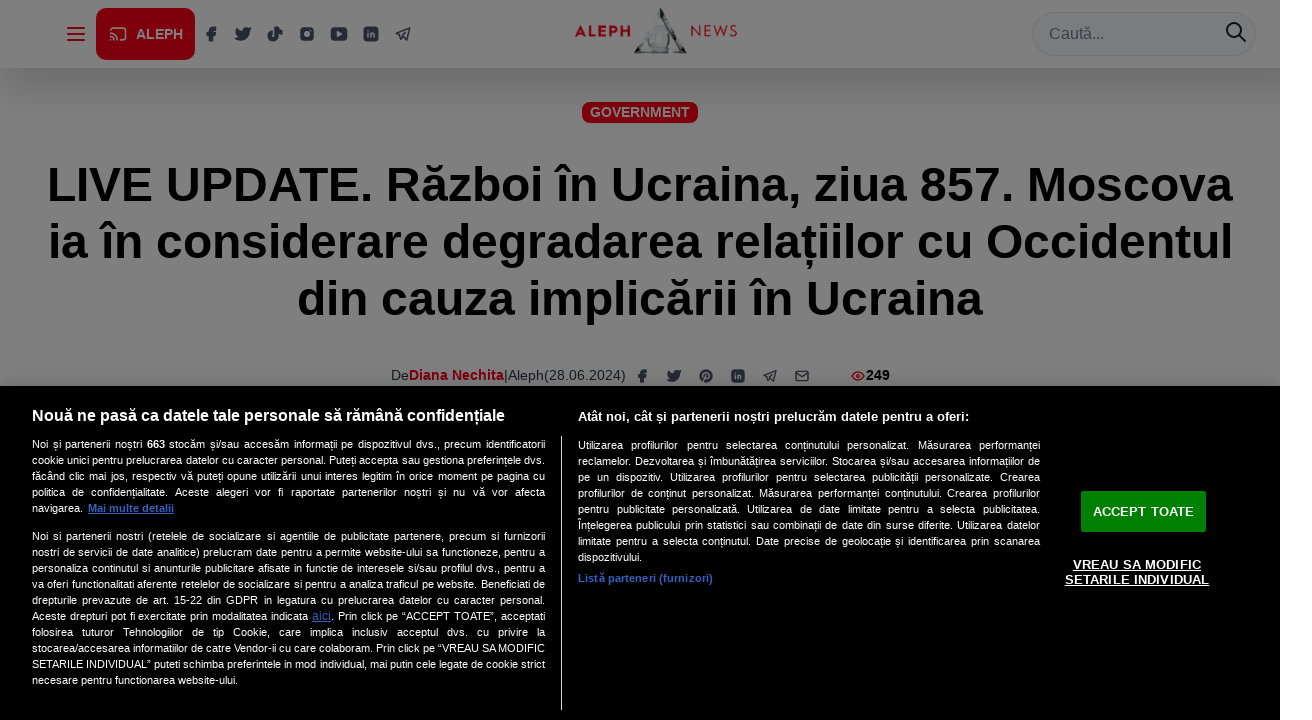

--- FILE ---
content_type: application/javascript
request_url: https://alephnews.ro/assets/Post-DL5_JlD0.js
body_size: 14643
content:
import{j as a,T as J,B as w,I as C,n as Pr,F as ue,L as Ze,h as vr,i as Ar,c as Mr,b as Ur}from"./chakra-ku9kEL9m.js";import{u as Ue}from"./query-CeJZOnnH.js";import{u as qr,l as Dr,c as Hr,v as Or,t as Me,g as Ge,d as ye,S as Er,k as Br,A as Qe,i as Ie,j as Ye}from"./index-DLPKXutN.js";import{b as Vr,g as Kr,r as b,L as Jr}from"./router-zynmwH41.js";import{S as Xr}from"./Sondaj-DAA6tcGz.js";import{R as me}from"./Reclama-BGXspM7o.js";import{x as Zr,I as jr,a as zr,y as Ir,e as Cr,f as Fr,z as Tr,t as Gr,n as Yr,o as Qr,p as ea,q as ta,r as ra,w as aa}from"./tabler-CB1h4NF-.js";import"./react-DoC2WAmd.js";async function na(U){const t=[];for(let v=1;v<=10;v++){const S=await fetch(`${U}/wp/v2/categories?per_page=100&page=${v}`);if(!S.ok)break;const F=await S.json();if(!Array.isArray(F)||F.length===0)break;for(const T of F)t.push({id:T.id,slug:T.slug,name:T.name});const X=parseInt(S.headers.get("x-wp-totalpages")||"1",10);if(v>=X)break}return t}function oa(U="https://alephnews.ro/wp-json"){return Ue({queryKey:["categories-map"],queryFn:async()=>{const W=await na(U),t=new Map,v=new Map;return W.forEach(S=>{t.set(S.id,S),v.set(S.slug,S)}),{byId:t,bySlug:v}},staleTime:60*60*1e3,gcTime:2*60*60*1e3})}function ia(U){const{title:W,description:t,url:v,ampUrl:S,siteName:F="Aleph News",imageUrl:X,imageWidth:T,imageHeight:ie,authorName:re,datePublished:i,dateModified:he}=U;return Vr.useEffect(()=>{const z="data-aleph-seo",$=g=>(g||"").replace(/<[^>]*>/g,"").replace(/\s+/g," ").trim(),A=g=>{if(!g)return null;try{const y=window.location.origin||new URL(window.location.href).origin;return new URL(g,y).toString()}catch{return null}},se=g=>{if(!g)return null;try{const y=new Date(g);return Number.isNaN(y.getTime())?g:y.toISOString()}catch{return g}},E=$(W)||W,_=A(v)||v,Ce=A(S||void 0),be=A(X||void 0),le=`${window.location&&(window.location.origin||new URL(window.location.href).origin)||""}/assets/logo-alephnews.png`,R=be||le,Z=se(i),P=se(he),j=(g,y)=>{const Y=Object.entries(y).filter(([L])=>L!=="content").map(([L,Se])=>`[${L}="${CSS.escape(Se)}"]`).join("");let Q=document.head.querySelector(`${g}${Y}[${z}]`);return Q?"content"in y&&Q.setAttribute("content",y.content):(Q=document.createElement(g),Object.entries(y).forEach(([L,Se])=>Q.setAttribute(L,Se)),Q.setAttribute(z,"1"),document.head.appendChild(Q)),Q},N=(g,y)=>j("meta",{name:g,content:y}),I=(g,y)=>j("meta",{property:g,content:y});document.title=E;let q=document.head.querySelector('link[rel="canonical"][data-aleph-seo]');q||(q=document.createElement("link"),q.rel="canonical",q.setAttribute(z,"1"),document.head.appendChild(q)),q.href=_||v;try{const g=(y,Y)=>{const Q=`meta[name="${y}"][${z}]`;let L=document.head.querySelector(Q);L||(L=document.createElement("meta"),L.setAttribute("name",y),L.setAttribute(z,"1"),document.head.appendChild(L)),L.setAttribute("content",Y)};g("cXenseParse:pageclass","article"),g("cXenseParse:url",_||v||window.location.href)}catch{}let G=document.head.querySelector('link[rel="amphtml"][data-aleph-seo]');Ce?(G||(G=document.createElement("link"),G.rel="amphtml",G.setAttribute(z,"1"),document.head.appendChild(G)),G.href=Ce):G&&G.remove(),N("description",$(t));try{Array.from(document.head.querySelectorAll('meta[name="description"]')).forEach(y=>{y.getAttribute(z)!=="1"&&y.setAttribute("content",$(t))})}catch{}if(I("og:type","article"),I("og:title",E),I("og:description",$(t)),_&&I("og:url",_),I("og:site_name",F),I("og:locale","ro_RO"),R){I("og:image",R);try{Array.from(document.head.querySelectorAll('meta[property="og:image"]')).forEach(y=>y.setAttribute("content",R))}catch{}if(/^https:\/\//i.test(R)){I("og:image:secure_url",R);try{Array.from(document.head.querySelectorAll('meta[property="og:image:secure_url"]')).forEach(y=>y.setAttribute("content",R))}catch{}}}if(T&&I("og:image:width",String(T)),ie&&I("og:image:height",String(ie)),Z&&I("article:published_time",Z),P&&I("article:modified_time",P),re&&I("article:author",$(re||"")),P&&I("og:updated_time",P),N("twitter:card","summary_large_image"),N("twitter:title",E),N("twitter:description",$(t)),R){N("twitter:image",R);try{Array.from(document.head.querySelectorAll('meta[name="twitter:image"]')).forEach(y=>y.setAttribute("content",R))}catch{}}Z&&(N("date",Z),N("publication_date",Z),j("meta",{itemprop:"datePublished",content:Z})),P&&(j("meta",{itemprop:"dateModified",content:P}),N("revised",P));const Fe="aleph-article-jsonld",qe=`script[type="application/ld+json"]#${Fe}`;let H=document.head.querySelector(qe);const ae=(re||"").split(/\s*(?:,|;|\sși\s)\s*/i).map(g=>g.trim()).filter(Boolean).map(g=>({"@type":"Person",name:g})),_e={"@context":"https://schema.org","@type":"NewsArticle",headline:E,description:$(t),mainEntityOfPage:_||v,datePublished:Z||void 0,dateModified:P||Z||void 0,author:ae.length>1?ae:ae[0]||void 0,publisher:{"@type":"Organization",name:F,logo:{"@type":"ImageObject",url:le}},image:R?[{"@type":"ImageObject",url:R,width:T||void 0,height:ie||void 0}]:void 0};return N("robots","index, follow, max-snippet:-1, max-image-preview:large, max-video-preview:-1"),N("googlebot","index, follow, max-snippet:-1, max-image-preview:large, max-video-preview:-1"),N("bingbot","index, follow"),H||(H=document.createElement("script"),H.type="application/ld+json",H.id=Fe,H.setAttribute(z,"1"),document.head.appendChild(H)),H.text=JSON.stringify(_e),()=>{}},[W,t,v,F,X,T,ie,re,i,he]),null}const sa=async U=>{performance.now();const W=`${Ye}?slug=${U}&_embed`,t=await Ie.get(W);if(Array.isArray(t.data)&&t.data.length){const v=t.data.find(S=>{var F;return S&&(((F=S==null?void 0:S.title)==null?void 0:F.rendered)||(S==null?void 0:S.type)==="post")});if(v)return v}try{const v=`${Qe}/wp/v2/search`,S=await Ie.get(v,{params:{search:U,subtype:"post",per_page:1}}),F=Array.isArray(S.data)?S.data[0]:null,X=F==null?void 0:F.url;if(X)try{const ie=new URL(X).pathname.split("/").filter(Boolean),re=ie[ie.length-1];if(re){const i=`${Ye}?slug=${re}&_embed`,he=performance.now(),z=await Ie.get(i);if(Array.isArray(z.data)&&z.data.length){const $=z.data.find(A=>{var se;return A&&(((se=A==null?void 0:A.title)==null?void 0:se.rendered)||(A==null?void 0:A.type)==="post")});if($)return $}return null}}catch{}}catch{}return null},la=async U=>{const W=`${Qe}/wp/v2/users/${U}`;try{return(await Ie.get(W)).data}catch{return null}},ba=({prefetchedPost:U})=>{var at,nt,ot,it,st,lt,ct,dt,ut,mt,ht,ft,pt,gt,bt,xt,yt,wt,_t,St,kt,vt,At,Et,jt,zt,It,Ct,Ft,Tt,Rt,Wt,Nt,Lt,$t,Pt,Mt,Ut,qt,Dt,Ht,Ot,Bt,Vt,Kt,Jt,Xt,Zt,Gt,Yt,Qt,er,tr,rr,ar,nr,or,ir,sr,lr,cr,dr,ur,mr,hr,fr,pr,gr,br,xr,yr,wr,_r,Sr,kr;const{slug:W}=Kr();window.__PAGE_T0__=performance.now();const{data:t,isLoading:v,isFetching:S,error:F}=Ue({queryKey:["post",W],queryFn:()=>sa(W),enabled:!!W&&!U,initialData:U||void 0}),X=b.useMemo(()=>{const e=t==null?void 0:t.author;if(typeof e=="number")return Number.isFinite(e)&&e>0?e:null;if(typeof e=="string"){const r=Number(e);return Number.isFinite(r)&&r>0?r:null}return null},[t]),{data:T}=Ue({queryKey:["author",X],queryFn:()=>la(X),enabled:!!X,staleTime:1e3*60*10}),[ie,re]=b.useState(!1);b.useEffect(()=>{re(!1);const e=setTimeout(()=>re(!0),1200);return()=>clearTimeout(e)},[W]);const{data:i}=qr(),{data:he}=oa();Dr();const z=b.useRef(null);b.useEffect(()=>{},[i]),b.useEffect(()=>{var o;if(!(t!=null&&t.id))return;const r=`${((o=Qe)==null?void 0:o.replace(/\/?wp-json$/i,""))||""}/wp-json/content-builder/v1/increment-views`;(u=>{typeof window.requestIdleCallback=="function"?window.requestIdleCallback(u,{timeout:2e3}):setTimeout(u,0)})(()=>{try{const u=JSON.stringify({post_id:Number(t.id)});if(navigator&&"sendBeacon"in navigator){const d=new Blob([u],{type:"application/json"});navigator.sendBeacon(r,d)}}catch{}})},[t==null?void 0:t.id]);const $=((it=(ot=(nt=(at=t==null?void 0:t.better_featured_image)==null?void 0:at.media_details)==null?void 0:nt.sizes)==null?void 0:ot["homepage-main-article"])==null?void 0:it.source_url)||((st=t==null?void 0:t.better_featured_image)==null?void 0:st.source_url),A=b.useMemo(()=>{var r;const e=(r=t==null?void 0:t.acf)==null?void 0:r.video;if(typeof e=="string"){const s=e.trim();return s.length?s:null}return null},[t]),se=(lt=t==null?void 0:t.acf)==null?void 0:lt.durata_video,E=b.useRef(null),_=b.useRef(null),Ce=b.useRef(Hr({videoId:`post-${(t==null?void 0:t.id)||"unknown"}`,durata:se?"determinata":"nedeterminata",tipPlay:"autoplay",origin:"v15-video"})),[be,fe]=b.useState(!1),[le,R]=b.useState(!0),[Z,P]=b.useState(null),[j,N]=b.useState(null),[I,we]=b.useState(0),[q,et]=b.useState(!1),G=b.useCallback(e=>{et(e)},[]),Fe=e=>{if(!e)return null;const r=String(e).split(":").map(s=>parseInt(s,10)).filter(s=>!Number.isNaN(s));return r.length?r.length===3?r[0]*3600+r[1]*60+r[2]:r.length===2?r[0]*60+r[1]:r[0]:null},qe=e=>{const r=Math.max(0,Math.floor(e)),s=Math.floor(r/3600),o=Math.floor(r%3600/60),u=r%60,d=x=>x<10?`0${x}`:String(x);return s>0?`${d(s)}:${d(o)}:${d(u)}`:`${d(o)}:${d(u)}`};b.useEffect(()=>{const e=Fe(se);e!=null&&(N(e),P(e))},[se]),b.useEffect(()=>{const e=E.current;if(!e||!A)return;if(performance.now(),_.current){try{_.current.dispose()}catch{}_.current=null}const r=Ce.current;if(r.reset(),r.setContext({videoId:A.slice(0,40)}),/\.m3u8(\?|$)/i.test(A)||A.toLowerCase().includes("m3u8")){const o=Or(e,{controls:!1,fluid:!0,responsive:!0,autoplay:!0,muted:!0,preload:"auto",sources:[{src:A,type:"application/x-mpegURL"}]});_.current=o,fe(!0),R(!0);let u=!1;o.on("loadedmetadata",()=>{const d=Number(o.duration());Number.isFinite(d)&&d>0&&(u=!0)}),o.on("playing",()=>{u&&(r.start(),r.play())}),o.on("pause",()=>{u&&r.pause()}),o.on("timeupdate",()=>{if(!u)return;const d=Number(o.duration()),x=Number(o.currentTime());Number.isFinite(d)&&d>0&&Me(r,x/d)}),o.on("ended",()=>{u&&Me(r,1)})}else{e.src=A,e.muted=!0,e.autoplay=!0,e.play().catch(()=>{}),fe(!0),R(!0);let o=!1;const u=()=>{Number.isFinite(e.duration)&&e.duration>0&&(o=!0)},d=()=>{o&&(r.start(),r.play())},x=()=>{o&&r.pause()},B=()=>{o&&Number.isFinite(e.duration)&&e.duration>0&&Me(r,e.currentTime/e.duration)},M=()=>{o&&Me(r,1)};e.addEventListener("loadedmetadata",u),e.addEventListener("playing",d),e.addEventListener("pause",x),e.addEventListener("timeupdate",B),e.addEventListener("ended",M)}return()=>{if(_.current){try{_.current.dispose()}catch{}_.current=null}r.reset()}},[A]),b.useEffect(()=>{const e=_.current,r=E.current;if(e){const u=()=>{const x=e.duration&&Number.isFinite(e.duration())?Math.floor(e.duration()):null;(!j||!Number.isFinite(j))&&x!=null&&(N(x),P(x))},d=()=>{const x=Number.isFinite(e.currentTime())?Math.floor(e.currentTime()):0;we(x),j!=null&&P(Math.max(0,j-x))};return e.on("loadedmetadata",u),e.on("timeupdate",d),()=>{try{e.off("loadedmetadata",u),e.off("timeupdate",d)}catch{}}}if(!r)return;const s=()=>{if((!j||!Number.isFinite(j))&&Number.isFinite(r.duration)){const u=Math.floor(r.duration);N(u),P(u)}},o=()=>{const u=Number.isFinite(r.currentTime)?Math.floor(r.currentTime):0;we(u),j!=null&&P(Math.max(0,j-u))};return r.addEventListener("loadedmetadata",s),r.addEventListener("timeupdate",o),()=>{r.removeEventListener("loadedmetadata",s),r.removeEventListener("timeupdate",o)}},[j,_.current,E.current]);const H=((ct=t==null?void 0:t.yoast_head_json)==null?void 0:ct.canonical)||(t==null?void 0:t.link)||window.location.href,ae=(ut=(dt=t==null?void 0:t._embedded)==null?void 0:dt.author)==null?void 0:ut[0],_e=(T==null?void 0:T.name)||(ae==null?void 0:ae.name)||((mt=t==null?void 0:t.acf)==null?void 0:mt.nume_autor)||((ht=t==null?void 0:t.yoast_head_json)==null?void 0:ht.author)||null,g=(T==null?void 0:T.link)||(ae==null?void 0:ae.link)||null,{primaryCategorySlug:y}=b.useMemo(()=>{var e;try{const r=(e=t==null?void 0:t._embedded)==null?void 0:e["wp:term"],s=Array.isArray(r==null?void 0:r[0])?r[0]:[],o=Array.isArray(s)&&s.length>0?s[0]:null,u=(o==null?void 0:o.slug)||(o==null?void 0:o.name)||(t==null?void 0:t.primary_category_slug)||(t==null?void 0:t.category_name)||"";return{primaryCategorySlug:Ge(u)}}catch{const r=String((t==null?void 0:t.category_name)||"");return{primaryCategorySlug:Ge(r)}}},[t]),Y=b.useMemo(()=>{try{const e=t==null?void 0:t.categories;if(Array.isArray(e)&&e.length>0&&he){const r=he.byId.get(e[0]);if(r)return r}}catch{}return null},[t,he]),Q=ye((((ft=t==null?void 0:t.title)==null?void 0:ft.rendered)||"").replace(/<[^>]*>/g,"")),L=$||((bt=(gt=(pt=t==null?void 0:t.yoast_head_json)==null?void 0:pt.og_image)==null?void 0:gt[0])==null?void 0:bt.url),Se=e=>{const r=(t==null?void 0:t.link)||H,s=encodeURIComponent(r),o=encodeURIComponent(Q),u=L?encodeURIComponent(L):"";switch(e){case"facebook":return`https://www.facebook.com/sharer/sharer.php?u=${s}`;case"twitter":return`https://twitter.com/intent/tweet?url=${s}&text=${o}`;case"pinterest":return`https://www.pinterest.com/pin/create/button/?url=${s}${u?`&media=${u}`:""}&description=${o}`;case"linkedin":return`https://www.linkedin.com/sharing/share-offsite/?url=${s}`;case"telegram":return`https://t.me/share/url?url=${s}&text=${o}`;case"email":return`mailto:?subject=${o}&body=${s}`;default:return r}},O=e=>{var x,B;const r=Se(e);if(e==="email"){window.location.href=r;return}const s=700,o=600,u=(x=window.top)!=null&&x.outerHeight?Math.max((window.top.outerHeight-o)/2,0):0,d=(B=window.top)!=null&&B.outerWidth?Math.max((window.top.outerWidth-s)/2,0):0;window.open(r,"_blank",`noopener,noreferrer,width=${s},height=${o},left=${d},top=${u}`)},Te=b.useMemo(()=>{var r;const e=(r=t==null?void 0:t.acf)==null?void 0:r.citeste_si;return Array.isArray(e)?e.map(s=>{if(typeof s=="number")return s;if(typeof s=="string"){const o=Number.parseInt(s,10);return Number.isFinite(o)?o:null}if(s&&typeof s=="object"){const o=s.ID??s.id??s.value??null,u=typeof o=="string"?Number.parseInt(o,10):o;return typeof u=="number"&&Number.isFinite(u)?u:null}return null}).filter(s=>typeof s=="number"&&Number.isFinite(s)):[]},[t]),{data:De}=Ue({queryKey:["recommended-posts",Te],queryFn:async()=>{const e=(Te||[]).join(",");if(!e)return[];const r=`${Ye}?include=${e}&_embed`;return performance.now(),(await Ie.get(r)).data},enabled:Array.isArray(Te)&&Te.length>0}),He=b.useMemo(()=>(Array.isArray(De)?De:[]).filter(r=>{var o;if(!r||!(r.id||r.ID)||!((o=r==null?void 0:r.title)!=null&&o.rendered)||!(r!=null&&r.link))return!1;const s=r!=null&&r.date?Date.parse(r.date):NaN;return!!Number.isFinite(s)}).slice(0,3),[De]),ce=((xt=t==null?void 0:t.content)==null?void 0:xt.rendered)||"",ee=b.useMemo(()=>{const e=ce.match(/<ul[\s\S]*?<\/ul>/i),r=!!e;let s="",o=ce;r&&(s=ce.slice(0,(e.index||0)+e[0].length),o=ce.slice((e.index||0)+e[0].length));const u=o.match(/<p[\s\S]*?<\/p>/gi)||[],d=u.length>4;let x=o,B="";if(d&&u.length>=3){let M=0,pe=0;const ne=/<p[\s\S]*?<\/p>/gi;let D;for(;(D=ne.exec(o))!==null&&pe<3;)M=D.index+D[0].length,pe++;pe===3&&M>0&&(x=o.slice(0,M),B=o.slice(M))}return{beforeBranding:s,afterBranding:x,afterInread:B,hasBumbi:r,shouldShowInread:d}},[ce,t==null?void 0:t.id]);b.useEffect(()=>{if(typeof window>"u")return;const e=z.current;if(!e)return;e.querySelectorAll('object[type="application/pdf"]').forEach(s=>{var x;const o=s,u=o.data;if(!u)return;const d=document.createElement("iframe");d.src=u,d.style.width="100%",d.style.minHeight="600px",d.style.border="1px solid #e2e8f0",d.style.borderRadius="8px",d.style.background="#f7fafc",d.setAttribute("title",o.getAttribute("aria-label")||"PDF Document"),(x=o.parentNode)==null||x.replaceChild(d,o)})},[ce]),b.useEffect(()=>{if(typeof window>"u")return;const e=z.current;if(!e)return;e.querySelectorAll('iframe[src*="facebook.com/plugins/video.php"], iframe[src*="facebook.com/plugins/post.php"], iframe[src*="facebook.com/plugins/page.php"]').forEach(s=>{const o=s;o.dataset.facebookResponsive!=="true"&&(o.removeAttribute("width"),o.removeAttribute("height"),o.style.display="block",o.style.margin="0 auto",o.dataset.facebookResponsive="true")})},[ce]),b.useEffect(()=>{if(typeof window>"u")return;const e=z.current;if(!e)return;const r=[],s=()=>{const n=window;if(!n.twttr){const c={_e:[],ready:function(m){this._e.push(m)}};n.twttr=c}return n.twttr};let o=()=>!1,u=null;const d=n=>{const c=n.trim();if(!c)return"";const m=[[/^https?:\/\/(?:www\.)?x\.com/i,"https://twitter.com"],[/^https?:\/\/(?:www\.)?twitter\.com/i,"https://twitter.com"],[/^x\.com/i,"https://twitter.com"],[/^twitter\.com/i,"https://twitter.com"]];let l=c;return m.forEach(([f,h])=>{l=l.replace(f,h)}),l},x=n=>`https://twitter.com/i/web/status/${n}`,B=n=>`https://platform.twitter.com/embed/Tweet.html?${new URLSearchParams({id:n,lang:"ro",theme:"light",dnt:"true"}).toString()}`,M=n=>{const c=document.createElement("div");return c.className="twitter-fallback-card",c.innerHTML=`
        <div class="twitter-fallback-card__header">
          <span class="twitter-fallback-card__logo">𝕏</span>
          <span class="twitter-fallback-card__label">Postare indisponibilă temporar</span>
        </div>
        <div class="twitter-fallback-card__body">
          <blockquote class="twitter-fallback-card__quote">
            <p>Postarea originală nu a putut fi încărcată. Accesează linkul de mai jos pentru a deschide tweetul în fereastră nouă.</p>
          </blockquote>
          <p class="twitter-fallback-card__link"><a href="${x(n)}" target="_blank" rel="noopener nofollow">Vezi postarea direct pe X</a></p>
        </div>
      `,c};(()=>{const n="twitter-fallback-inline-style";if(document.getElementById(n))return;const c=document.createElement("style");c.id=n,c.textContent=`
        .twitter-fallback-card {
          border: 1px solid #d4d8df;
          border-radius: 16px;
          padding: 16px 18px;
          max-width: 550px;
          margin: 16px auto;
          font-family: -apple-system, BlinkMacSystemFont, "Segoe UI", Roboto, Helvetica, Arial, sans-serif;
          background: #fff;
          box-shadow: 0 6px 24px rgba(15, 23, 42, 0.08);
        }
        .twitter-fallback-card__header {
          display: flex;
          align-items: center;
          gap: 8px;
          margin-bottom: 12px;
        }
        .twitter-fallback-card__logo {
          display: inline-flex;
          align-items: center;
          justify-content: center;
          width: 28px;
          height: 28px;
          border-radius: 50%;
          background: #0f1419;
          color: #fff;
          font-weight: 600;
          font-size: 14px;
        }
        .twitter-fallback-card__label {
          font-weight: 600;
          color: #1d2733;
        }
        .twitter-fallback-card__body {
          color: #3b4754;
          font-size: 15px;
          line-height: 1.55;
        }
        .twitter-fallback-card__quote {
          margin: 0 0 12px;
          padding: 12px 14px;
          border-left: 3px solid #1d9bf0;
          background: rgba(29, 155, 240, 0.08);
          border-radius: 12px;
          color: #1d2733;
          font-size: 14px;
          line-height: 1.5;
        }
        .twitter-fallback-card__quote p {
          margin: 0;
        }
        .twitter-fallback-card__link {
          margin: 0;
        }
        .twitter-fallback-card__body a {
          color: #1d9bf0;
          text-decoration: none;
          font-weight: 600;
        }
        .twitter-fallback-card__body a:hover {
          text-decoration: underline;
        }
      `,document.head.appendChild(c)})();const ne=[],D=n=>{if(!n)return;const c=d(n);if(!c)return;const m=c.match(/status(?:es)?\/(\d+)/i);if(m!=null&&m[1])return m[1];const l=c.match(/[?&](?:id|tweet_id|tweetId)=(\d+)/i);if(l!=null&&l[1])return l[1];try{const f=c.startsWith("http")?c:`https://twitter.com/${c}`,h=new URL(f),p=h.pathname.match(/status(?:es)?\/(\d+)/i);if(p!=null&&p[1])return p[1];const k=["id","tweet_id","tweetId"];for(const oe of k){const V=h.searchParams.get(oe);if(V&&/^\d+$/.test(V))return V}}catch{}},ge=n=>{var l;if(!n)return;const c=Object.values(n.dataset||{});for(const f of c){const h=D(f);if(h)return h}const m=["data-url","data-oembed-url","data-resolved-url","cite"];for(const f of m){const h=((l=n.getAttribute)==null?void 0:l.call(n,f))||void 0,p=D(h);if(p)return p}},ke=n=>{const c=[{selector:"[data-oembed-url]"},{selector:"[data-url]"},{selector:"[data-resolved-url]"},{selector:'iframe[src*="twitter.com"], iframe[src*="x.com"]',attr:"src"},{selector:'a[href*="twitter.com"], a[href*="x.com"]',attr:"href"},{selector:"blockquote.twitter-tweet"},{selector:".wp-block-embed__wrapper"},{selector:"blockquote"}];for(const l of c){const f=Array.from(n.querySelectorAll(l.selector));for(const h of f){const p=ge(h);if(p)return p;if(l.attr==="href"&&"href"in h){const k=D(h.href);if(k)return k}if(l.attr==="src"&&"src"in h){const k=D(h.src);if(k)return k}}}const m=D(n.textContent||void 0);if(m)return m},xe=n=>{const c=[];return Array.from(n.querySelectorAll('script[src*="twitter.com"], script[src*="platform.twitter.com"], script[src*="x.com"]')).forEach(l=>{const f=l.getAttribute("src")||"",h=D(f);if(h){c.push(h);return}const p=l.textContent;if(p){const k=p.match(/status(?:es)?\/(\d+)/i);k!=null&&k[1]&&c.push(k[1])}}),c},ve=n=>{n.dataset.twitterConverted="true"},Ae=n=>{const c=n.className||"",m=n.dataset.provider||n.dataset.providerNameSlug,l=n.dataset.url||n.dataset.oembedUrl;return!!(/(twitter|x)/i.test(m||"")||/(wp-block-embed-(twitter|x)|is-provider-(twitter|x))/i.test(c)||l&&/(twitter|x)\.com/i.test(l))},Re=n=>{if(n.classList.contains("twitter-tweet-placeholder"))return n;const c=document.createElement("div");return c.className="twitter-tweet-placeholder",c.dataset.twitterConverted="true",n.replaceChildren(c),c},We=n=>{if(n.dataset.twitterConverted==="true")return null;const c=n.querySelector(".wp-block-embed__wrapper"),m=c||n;let l=ge(n);!l&&c&&(l=ge(c)),l||(l=ke(n));const f=xe(n);if(!l&&f.length>0&&(l=f[0]),!l)return null;const h=Re(m),p=M(l);return h.replaceChildren(p),ve(n),{id:l,target:h,rendered:!1,fallbackCard:p}},Ne=n=>{if(n.dataset.twitterConverted==="true")return null;const c=n.className||"",m=n.getAttribute("cite")||"",l=Array.from(n.querySelectorAll('a[href*="twitter.com"], a[href*="x.com"]'));if(!(/twitter-tweet/i.test(c)||/(twitter|x)\.com/.test(m)||l.length>0||Ae(n)))return null;let h=ge(n);h||(h=ke(n));const p=xe(n);if(!h&&p.length>0&&(h=p[0]),!h)return null;const k=n.parentElement;if(!k)return null;const oe=document.createElement("div");oe.className="twitter-tweet-placeholder",oe.dataset.twitterConverted="true";const V=M(h);oe.replaceChildren(V),k.insertBefore(oe,n.nextSibling);const K=n,Xe=K.style.display||"";K.style.setProperty("display","none","important"),ve(n);const $r=()=>{try{oe.remove()}catch{}try{K.style.display=Xe,delete K.dataset.twitterConverted}catch{}};return ne.push($r),{id:h,target:oe,rendered:!1,fallback:{node:K,originalDisplay:Xe},fallbackCard:V}},Le=n=>{const c=[];return xe(n).forEach(l=>{const f=document.createElement("div");f.className="twitter-tweet-placeholder",f.dataset.twitterConverted="true";const h=M(l);f.replaceChildren(h),n.appendChild(f),c.push({id:l,target:f,rendered:!1,fallbackCard:h})}),c};if((()=>{let n=0;const c=[];Array.from(e.querySelectorAll('figure.wp-block-embed, figure.wp-block-embed-twitter, figure[class*="wp-block-embed"], figure[class*="is-provider-twitter"], figure[class*="is-provider-x"], figure[data-oembed-url], figure[data-url]')).forEach(h=>{var k;if(!Ae(h)&&!h.querySelector('a[href*="twitter.com"], a[href*="x.com"]')&&!h.querySelector('iframe[src*="twitter.com"], iframe[src*="x.com"]')&&(!((k=h.dataset)!=null&&k.url)||!/(twitter|x)\.com/i.test(h.dataset.url)))return;const p=We(h);p&&(r.push(p),c.push(p),n+=1)}),Array.from(e.querySelectorAll("blockquote")).forEach(h=>{const p=Ne(h);p&&(r.push(p),c.push(p),n+=1)});const f=Le(e);return f.length>0&&(f.forEach(h=>r.push(h)),n+=f.length),{converted:n,jobs:c}})(),!e.querySelectorAll('.twitter-tweet-placeholder, blockquote.twitter-tweet, blockquote[data-provider="twitter"], blockquote[data-provider="x"], iframe[src*="twitter.com"], iframe[src*="x.com"]').length&&r.length===0)return;const $e=(n,c)=>{var m;try{if(!((m=n==null?void 0:n.target)!=null&&m.isConnected))return!1;const l=document.createElement("iframe");l.src=B(n.id),l.setAttribute("allowfullscreen","true"),l.setAttribute("allow","accelerometer; autoplay; clipboard-write; encrypted-media; gyroscope; picture-in-picture"),l.setAttribute("title","Tweet"),l.setAttribute("sandbox","allow-scripts allow-same-origin allow-popups allow-popups-to-escape-sandbox"),l.loading="lazy",l.style.border="0",l.style.width="100%",l.style.maxWidth="550px",l.style.margin="0 auto",l.style.display="block",l.style.minHeight="250px",l.style.background="transparent",n.target.replaceChildren(l);const f=(V,K)=>{},h=()=>{c!=null&&c.skipCard||(n.target.replaceChildren(M(n.id)),n.target.dataset.twitterRendered="fallback-card")},p=()=>{var V;try{const K=l.contentDocument||((V=l.contentWindow)==null?void 0:V.document);(!K||!K.body||K.body.childNodes.length===0)&&(f("empty-doc"),h())}catch(K){f("inspect-doc",K)}if(n.rendered=!0,n.target.dataset.twitterRendered="iframe",n.fallback)try{n.fallback.node.style.setProperty("display","none","important")}catch{}},k=V=>{f("iframe-error",V),h()};l.addEventListener("load",p),l.addEventListener("error",k);const oe=window.setTimeout(()=>{n.rendered||(f("iframe-timeout"),l.removeEventListener("load",p),l.removeEventListener("error",k),h(),n.rendered=!0)},4e3);return ne.push(()=>window.clearTimeout(oe)),n.rendered=!0,n.target.dataset.twitterRendered="iframe",!0}catch{}return!1},Pe=n=>{const c=r.filter(m=>!m.rendered);return c.forEach(m=>{m.rendered=!0,n.widgets.createTweet(m.id,m.target,{align:"center",conversation:"none",dnt:!0}).then(()=>{if(m.target.dataset.twitterRendered="widgets",m.fallback)try{m.fallback.node.remove()}catch{}}).catch(l=>{if(m.rendered=!1,!$e(m)&&(m.fallbackCard&&(m.target.replaceChildren(m.fallbackCard),m.target.dataset.twitterRendered="fallback-card",m.rendered=!0),m.fallback))try{m.fallback.node.style.display=m.fallback.originalDisplay}catch{}})}),c.length>0},Ee=()=>{if(o())return;const n=window.twttr;if(n!=null&&n.ready)try{n.ready(()=>{o()})}catch{}let c=0;const m=window.setInterval(()=>{c+=1,(o()||c>=200)&&window.clearInterval(m)},50);ne.push(()=>window.clearInterval(m))};o=()=>{try{const n=s();if(!(n!=null&&n.widgets))return!1;const c=Pe(n);return typeof n.widgets.load=="function"&&n.widgets.load(e),c||!!n.widgets}catch{}return!1};const Ke=()=>{o()},Je=n=>{},je=document.getElementById("twitter-wjs");if(je)return je.addEventListener("load",Ke),je.addEventListener("error",Je),Ee(),()=>{je.removeEventListener("load",Ke),je.removeEventListener("error",Je),ne.forEach(n=>n())};const te=document.createElement("script");te.id="twitter-wjs",te.src="https://platform.twitter.com/widgets.js",te.async=!0,te.charset="utf-8",te.crossOrigin="anonymous",te.onload=Ke,te.onerror=Je;const ze=document.getElementsByTagName("script")[0];return ze!=null&&ze.parentNode?ze.parentNode.insertBefore(te,ze):(document.head||document.body).appendChild(te),Ee(),()=>{te.onload=null,te.onerror=null,ne.forEach(n=>n())}},[ce]);const tt=(yt=t==null?void 0:t._embedded)==null?void 0:yt["wp:term"],Oe=Array.isArray(tt)?tt.flat().filter(e=>e&&typeof e=="object"&&(e.taxonomy&&String(e.taxonomy).toLowerCase()==="post_tag"||e.taxonomy&&String(e.taxonomy).toLowerCase().includes("tag"))):[],Rr=(()=>{var e,r;try{const s=(r=(e=t==null?void 0:t.yoast_head_json)==null?void 0:e.schema)==null?void 0:r["@graph"];if(Array.isArray(s)){const o=s.find(d=>d&&(d["@type"]==="Article"||Array.isArray(d["@type"])&&d["@type"].includes("Article"))),u=o==null?void 0:o.keywords;if(Array.isArray(u))return u.filter(d=>typeof d=="string"&&d.trim().length>0)}}catch{}return[]})(),Wr=e=>{const r="ăâîșşțţàáäâãåąčćçďèéëêęìíïîłńñňòóöôõøśşšțţùúüûýÿžźżÁÂĂÎȘŞȚŢÀÁÄÂÃÅĄČĆÇĎÈÉËÊĘÌÍÏÎŁŃÑŇÒÓÖÔÕØŚŞŠȚŢÙÚÜÛÝŸŽŹŻ",s="aaisttaaaaaaacccdeeeeeiiiilnnnoooooossttuuuu- y y zzzAAAAII SSTTAAAAAAAACCCDEEEEEIIIILNNNOOOOOOSSTTUUUUYY ZZZ".replace(/\s+/g,""),o={};for(let d=0;d<r.length;d++)o[r[d]]=s[d];return e.split("").map(d=>o[d]||d).join("").normalize("NFKD").replace(/[\u0300-\u036f]/g,"").toLowerCase().replace(/[^a-z0-9]+/g,"-").replace(/^-+|-+$/g,"")},rt=b.useMemo(()=>{try{return new URL(H).origin}catch{return""}},[H]),de=Oe&&Oe.length>0?Oe.map(e=>({label:(e==null?void 0:e.name)||"",href:(e==null?void 0:e.link)||void 0})).filter(e=>e.label):Rr.map(e=>({label:e,href:rt?`${rt}/tag/${Wr(e)}/`:void 0})),Nr=()=>{try{return document.cookie.split(";").map(r=>r.trim()).some(r=>r.startsWith("wordpress_logged_in_")||r.startsWith("wp-settings-"))}catch{return!1}},Lr=()=>{try{return`${new URL(H||window.location.href).origin}/wp-admin/post.php?post=${t==null?void 0:t.id}&action=edit`}catch{return}};return v||S?a.jsx(Er,{}):F?a.jsx(J,{children:"Eroare la încărcarea postului"}):!t||!t.title||!t.title.rendered?ie?a.jsx(J,{children:"Postul nu a fost găsit"}):a.jsx(Er,{}):a.jsxs(w,{minH:"100vh",bg:"white",children:[a.jsx(ia,{title:ye(t.title.rendered),description:((wt=t==null?void 0:t.yoast_head_json)==null?void 0:wt.description)||"",url:`${((_t=t==null?void 0:t.yoast_head_json)==null?void 0:_t.canonical)||window.location.href}`,ampUrl:`${(((St=t==null?void 0:t.yoast_head_json)==null?void 0:St.canonical)||window.location.href).replace(/\/?$/,"/")}amp/`,siteName:((kt=t==null?void 0:t.yoast_head_json)==null?void 0:kt.og_site_name)||"Aleph News",imageUrl:((vt=t==null?void 0:t.better_featured_image)==null?void 0:vt.source_url)||((jt=(Et=(At=t==null?void 0:t.yoast_head_json)==null?void 0:At.og_image)==null?void 0:Et[0])==null?void 0:jt.url)||null,imageWidth:((Ct=(It=(zt=t==null?void 0:t.yoast_head_json)==null?void 0:zt.og_image)==null?void 0:It[0])==null?void 0:Ct.width)||null,imageHeight:((Rt=(Tt=(Ft=t==null?void 0:t.yoast_head_json)==null?void 0:Ft.og_image)==null?void 0:Tt[0])==null?void 0:Rt.height)||null,authorName:_e,datePublished:((Wt=t==null?void 0:t.yoast_head_json)==null?void 0:Wt.article_published_time)||(t==null?void 0:t.date)||null,dateModified:((Nt=t==null?void 0:t.yoast_head_json)==null?void 0:Nt.article_modified_time)||(t==null?void 0:t.modified)||null}),Nr()&&(t==null?void 0:t.id)&&a.jsx(C,{id:"edit-article-button","aria-label":"Editează articolul",icon:a.jsx(Zr,{size:18}),as:"a",href:Lr(),target:"_blank",rel:"noopener noreferrer",position:"fixed",top:{base:"72px",md:"80px"},right:{base:3,md:4},zIndex:1e3,size:"sm",bg:"white",color:"gray.800",border:"1px solid",borderColor:"gray.200",_hover:{bg:"white",borderColor:"gray.300",boxShadow:"sm"},title:"Editează articolul"}),a.jsxs(Pr,{maxW:"1200px",px:{base:4,md:6},py:8,children:[a.jsx(ue,{justify:"center",mb:4,children:a.jsx(Ze,{as:Jr,to:`/category/${(Y==null?void 0:Y.slug)||y||"news"}`,_hover:{textDecoration:"none"},children:a.jsx(vr,{bg:"#FE001A",color:"white",px:2,borderRadius:"8",fontSize:"sm",fontWeight:"bold",textTransform:"uppercase",children:((Y==null?void 0:Y.name)||t.category_name||"GOVERNMENT").replace(/&amp;|&AMP;/g,"&")})})}),a.jsx(Ar,{as:"h1",size:"xl",textAlign:"center",mb:6,fontSize:{base:"2xl",md:"3xl",lg:"5xl"},fontWeight:"900",color:"black",children:ye(t.title.rendered)}),a.jsxs(ue,{justify:"center",align:"center",gap:4,mb:6,flexWrap:"wrap",children:[a.jsxs(ue,{align:"center",gap:2,children:[a.jsx(J,{fontSize:"sm",color:"gray.700",fontWeight:"medium",children:"De"}),_e&&a.jsx(J,{as:"a",href:g||void 0,fontSize:"sm",color:"#FE001A",fontWeight:"bold",_hover:{textDecoration:"underline"},cursor:"pointer",children:_e}),a.jsx(J,{fontSize:"sm",color:"gray.700",fontWeight:"medium",children:"|"}),a.jsx(J,{fontSize:"sm",color:"gray.700",fontWeight:"medium",children:"Aleph"})]}),a.jsx(J,{fontSize:"sm",color:"gray.700",children:(()=>{var r;const e=((r=t==null?void 0:t.yoast_head_json)==null?void 0:r.article_published_time)||(t==null?void 0:t.date);try{const s=e?new Date(e):null,o=s?s.toLocaleDateString("ro-RO",{day:"2-digit",month:"2-digit",year:"numeric"}):"";return o?`(${o})`:""}catch{return""}})()}),a.jsxs(ue,{gap:2,children:[a.jsx(C,{"aria-label":"Share on Facebook",icon:a.jsx(jr,{size:16}),variant:"ghost",color:"gray.600",_hover:{color:"#FE001A",bg:"transparent"},size:"sm",minW:"32px",h:"32px",border:"none",_focus:{boxShadow:"none"},onClick:()=>O("facebook")}),a.jsx(C,{"aria-label":"Share on X",icon:a.jsx(zr,{size:16}),variant:"ghost",color:"gray.600",_hover:{color:"#FE001A",bg:"transparent"},size:"sm",minW:"32px",h:"32px",border:"none",_focus:{boxShadow:"none"},onClick:()=>O("twitter")}),a.jsx(C,{"aria-label":"Share on Pinterest",icon:a.jsx(Ir,{size:16}),variant:"ghost",color:"gray.600",_hover:{color:"#FE001A",bg:"transparent"},size:"sm",minW:"32px",h:"32px",border:"none",_focus:{boxShadow:"none"},onClick:()=>O("pinterest")}),a.jsx(C,{"aria-label":"Share on LinkedIn",icon:a.jsx(Cr,{size:16}),variant:"ghost",color:"gray.600",_hover:{color:"#FE001A",bg:"transparent"},size:"sm",minW:"32px",h:"32px",border:"none",_focus:{boxShadow:"none"},onClick:()=>O("linkedin")}),a.jsx(C,{"aria-label":"Share on Telegram",icon:a.jsx(Fr,{size:16}),variant:"ghost",color:"gray.600",_hover:{color:"#FE001A",bg:"transparent"},size:"sm",minW:"32px",h:"32px",border:"none",_focus:{boxShadow:"none"},onClick:()=>O("telegram")}),a.jsx(C,{"aria-label":"Share via Email",icon:a.jsx(Tr,{size:16}),variant:"ghost",color:"gray.600",_hover:{color:"#FE001A",bg:"transparent"},size:"sm",minW:"32px",h:"32px",border:"none",_focus:{boxShadow:"none"},onClick:()=>O("email")})]}),a.jsx(w,{w:8}),a.jsxs(ue,{align:"center",gap:1,children:[a.jsx(Gr,{size:16,color:"#FE001A"}),a.jsx(J,{fontSize:"sm",color:"black",fontWeight:"bold",children:t.post_views??"-"})]})]}),a.jsxs(ue,{gap:8,direction:{base:"column",lg:"row"},mb:8,children:[a.jsx(w,{flex:"1",children:A?a.jsxs(a.Fragment,{children:[a.jsxs(w,{position:"relative",w:"100%",sx:{aspectRatio:"16/9",overflow:"hidden",borderRadius:"lg"},children:[a.jsx("video",{ref:E,className:"video-js vjs-default-skin",muted:le,autoPlay:!0,playsInline:!0,"data-setup":"{}",style:{width:"100%",height:"100%",objectFit:"cover"}}),a.jsxs(ue,{position:"absolute",bottom:2,left:2,right:2,gap:2,zIndex:2,align:"center",children:[a.jsx(C,{"aria-label":be?"Pause":"Play",size:"sm",onClick:()=>{if(_.current){be?(_.current.pause(),fe(!1)):(_.current.play(),fe(!0));return}const e=E.current;e&&(be?(e.pause(),fe(!1)):(e.play().catch(()=>{}),fe(!0)))},icon:be?a.jsx(Yr,{size:18}):a.jsx(Qr,{size:18}),bg:"white",color:"gray.800",border:"1px solid",borderColor:"gray.200",_hover:{bg:"white",borderColor:"gray.300",boxShadow:"sm"}}),a.jsx(C,{"aria-label":le?"Unmute":"Mute",size:"sm",onClick:()=>{if(_.current){const r=!le;try{_.current.muted(r)}catch{}R(r);return}const e=E.current;e&&(e.muted=!le,R(!le))},icon:le?a.jsx(ea,{size:18}):a.jsx(ta,{size:18}),bg:"white",color:"gray.800",border:"1px solid",borderColor:"gray.200",_hover:{bg:"white",borderColor:"gray.300",boxShadow:"sm"}}),a.jsx(w,{flex:1,mx:2,display:{base:"none",sm:"block"},children:a.jsx("input",{type:"range",min:0,max:Math.max(0,j||0),value:Math.min(Math.max(0,I),Math.max(0,j||0)),onChange:e=>{const r=Number(e.target.value);if(we(r),_.current)try{_.current.currentTime(r)}catch{}else if(E.current)try{E.current.currentTime=r}catch{}},style:{width:"100%"}})}),a.jsx(C,{"aria-label":"AirPlay",size:"sm",onClick:()=>{const e=E.current;if(e&&typeof e.webkitShowPlaybackTargetPicker=="function")try{e.webkitShowPlaybackTargetPicker()}catch{}},icon:a.jsx(ra,{size:18}),bg:"white",color:"gray.800",border:"1px solid",borderColor:"gray.200",_hover:{bg:"white",borderColor:"gray.300",boxShadow:"sm"}}),a.jsx(C,{"aria-label":"Fullscreen",size:"sm",onClick:()=>{var r,s;const e=(r=E.current)==null?void 0:r.parentElement;if(e)try{if(document.fullscreenElement)(s=document.exitFullscreen)==null||s.call(document);else if(e.requestFullscreen)e.requestFullscreen();else if(E.current){const o=E.current;!(()=>{if(typeof o.webkitEnterFullscreen=="function")try{return o.webkitEnterFullscreen(),!0}catch{}if(typeof o.webkitRequestFullscreen=="function")try{return o.webkitRequestFullscreen(),!0}catch{}return!1})()&&typeof o.requestPictureInPicture=="function"&&o.requestPictureInPicture().catch(()=>{})}}catch{}},icon:a.jsx(aa,{size:18}),bg:"white",color:"gray.800",border:"1px solid",borderColor:"gray.200",_hover:{bg:"white",borderColor:"gray.300",boxShadow:"sm"}})]}),Z!=null&&a.jsx(vr,{position:"absolute",bottom:2,right:2,bg:"blackAlpha.700",color:"white",borderRadius:"6px",px:2,py:.5,fontSize:"sm",children:qe(Z)})]}),a.jsx(w,{mt:3,display:{base:"block",sm:"none"},px:2,position:"relative",zIndex:3,children:a.jsx("input",{type:"range",min:0,max:Math.max(0,j||0),value:Math.min(Math.max(0,I),Math.max(0,j||0)),onChange:e=>{const r=Number(e.target.value);if(we(r),_.current)try{_.current.currentTime(r)}catch{}else if(E.current)try{E.current.currentTime=r}catch{}},style:{width:"100%"}})})]}):$&&a.jsx(w,{position:"relative",w:"100%",sx:{aspectRatio:"16/9",overflow:"hidden",borderRadius:"lg"},children:a.jsx(Mr,{src:$,alt:ye(t.title.rendered),w:"100%",h:"100%",objectFit:"cover",loading:"lazy"})})}),a.jsx(w,{w:{base:"100%",lg:"300px"},flexShrink:0,display:{base:"none",lg:"block"},children:a.jsx(me,{tipReclama:"rectangle_code",codReclama:(($t=(Lt=i==null?void 0:i.settings)==null?void 0:Lt.reclame)==null?void 0:$t.rectangle2_code)||"",minVisibleHeight:0})})]}),a.jsxs(w,{mb:8,ref:z,className:"post-article-content",children:[a.jsx(w,{mb:8,maxW:"800px",mx:"auto",children:a.jsx(Xr,{quizStatus:((Mt=(Pt=i==null?void 0:i.settings)==null?void 0:Pt.sondaj)==null?void 0:Mt.quiz_status)||"",quizCode:((qt=(Ut=i==null?void 0:i.settings)==null?void 0:Ut.sondaj)==null?void 0:qt.quiz_code)||""})}),ee.hasBumbi?a.jsxs(a.Fragment,{children:[a.jsx(w,{maxW:"800px",mx:"auto",color:"gray.900",dangerouslySetInnerHTML:{__html:ee.beforeBranding},sx:{"& img":{maxWidth:"100%",height:"auto",borderRadius:"lg",my:4},"& p":{mb:"1.1em",lineHeight:1.75,fontSize:{base:"17px",md:"18px"},color:"inherit"},"& ul, & ol":{mb:4,pl:5},"& ul":{listStyleType:"disc"},"& ul li::marker":{color:"#FE001A",fontSize:"1.3em",fontWeight:900},"& ul li p":{margin:0},"& ul li":{fontWeight:"bold"},"& h1, & h2, & h3, & h4, & h5, & h6":{mt:6,mb:3,fontWeight:"bold",lineHeight:1.3,color:"gray.900"},"& h1":{fontSize:{base:"26px",md:"32px"}},"& h2":{fontSize:{base:"22px",md:"26px"}},"& h3":{fontSize:{base:"20px",md:"22px"}},"& h4":{fontSize:{base:"18px",md:"20px"}},"& h5":{fontSize:{base:"17px",md:"18px"}},"& h6":{fontSize:{base:"16px",md:"17px"}},"& a":{color:"#FE001A",textDecoration:"underline",textUnderlineOffset:"0.15em",textDecorationThickness:"0.08em"},"& blockquote:not(.twitter-tweet)":{my:6,px:5,py:4,borderLeft:"4px solid #FE001A",background:"rgba(0,0,0,0.03)",color:"gray.800"},"& figure figcaption":{mt:2,textAlign:"center",color:"gray.600",fontSize:"0.95rem"},"& table":{width:"100%",borderCollapse:"collapse",my:6},"& th, & td":{border:"1px solid #e2e8f0",p:2,textAlign:"left",verticalAlign:"top"},"& th":{background:"gray.50",fontWeight:"semibold"},"& hr":{my:8,borderColor:"#e2e8f0"},"& strong, & b":{fontWeight:"bold"},"& em, & i":{fontStyle:"italic"},'& object[type="application/pdf"]':{width:"100%",minHeight:"600px",border:"1px solid #e2e8f0",borderRadius:"lg",background:"#f7fafc",display:"block"},"& .wp-block-file":{my:6},"& .wp-block-file__button, & .wp-block-file a":{display:"inline-flex",alignItems:"center",gap:2,px:4,py:2,bg:"#FE001A",color:"white",textDecoration:"none",borderRadius:"md",fontWeight:"semibold",_hover:{bg:"#d00016"}}}}),a.jsx(w,{maxW:"800px",mx:"auto",my:6,children:((Ht=(Dt=i==null?void 0:i.settings)==null?void 0:Dt.reclame)==null?void 0:Ht.branding_code)&&a.jsx(me,{tipReclama:"branding_code",codReclama:((Bt=(Ot=i==null?void 0:i.settings)==null?void 0:Ot.reclame)==null?void 0:Bt.branding_code)||"",fallbackRectangleCode:((Kt=(Vt=i==null?void 0:i.settings)==null?void 0:Vt.reclame)==null?void 0:Kt.rectangle_code)||""})}),a.jsx(w,{maxW:"800px",mx:"auto",color:"gray.900",dangerouslySetInnerHTML:{__html:ee.afterBranding},sx:{"& img":{maxWidth:"100%",height:"auto",borderRadius:"lg",my:4},"& p":{mb:"1.1em",lineHeight:1.75,fontSize:{base:"17px",md:"18px"},color:"inherit"},"& ul, & ol":{mb:4,pl:5},"& ul":{listStyleType:"disc"},"& ul li::marker":{color:"#FE001A",fontSize:"1.3em",fontWeight:900},"& ul li p":{margin:0},"& ul li":{fontWeight:"bold"},"& li":{mb:1,lineHeight:1.6,fontSize:{base:"17px",md:"18px"}},"& h1, & h2, & h3, & h4, & h5, & h6":{mt:6,mb:3,fontWeight:"bold",lineHeight:1.3,color:"gray.900"},"& h1":{fontSize:{base:"26px",md:"32px"}},"& h2":{fontSize:{base:"22px",md:"26px"}},"& h3":{fontSize:{base:"20px",md:"22px"}},"& h4":{fontSize:{base:"18px",md:"20px"}},"& h5":{fontSize:{base:"17px",md:"18px"}},"& h6":{fontSize:{base:"16px",md:"17px"}},"& a":{color:"#FE001A",textDecoration:"underline",textUnderlineOffset:"0.15em",textDecorationThickness:"0.08em"},"& blockquote:not(.twitter-tweet)":{my:6,px:5,py:4,borderLeft:"4px solid #FE001A",background:"rgba(0,0,0,0.03)",color:"gray.800"},"& figure figcaption":{mt:2,textAlign:"center",color:"gray.600",fontSize:"0.95rem"},"& table":{width:"100%",borderCollapse:"collapse",my:6},"& th, & td":{border:"1px solid #e2e8f0",p:2,textAlign:"left",verticalAlign:"top"},"& th":{background:"gray.50",fontWeight:"semibold"},"& hr":{my:8,borderColor:"#e2e8f0"},"& strong, & b":{fontWeight:"bold"},"& em, & i":{fontStyle:"italic"},'& object[type="application/pdf"]':{width:"100%",minHeight:"600px",border:"1px solid #e2e8f0",borderRadius:"lg",background:"#f7fafc",display:"block"},"& .wp-block-file":{my:6},"& .wp-block-file__button, & .wp-block-file a":{display:"inline-flex",alignItems:"center",gap:2,px:4,py:2,bg:"#FE001A",color:"white",textDecoration:"none",borderRadius:"md",fontWeight:"semibold",_hover:{bg:"#d00016"}}}}),ee.shouldShowInread&&(((Xt=(Jt=i==null?void 0:i.settings)==null?void 0:Jt.reclame)==null?void 0:Xt.inread_code)||((Zt=i==null?void 0:i.settings)==null?void 0:Zt.inread_code))&&a.jsx(w,{maxW:"800px",mx:"auto",my:q?0:6,className:"reclama-inread","data-slot-empty":q?"true":"false","data-has-inread":q?"false":"true",children:a.jsx(me,{tipReclama:"inread_code",codReclama:((Yt=(Gt=i==null?void 0:i.settings)==null?void 0:Gt.reclame)==null?void 0:Yt.inread_code)||((Qt=i==null?void 0:i.settings)==null?void 0:Qt.inread_code)||"",onSlotEmptyChange:G})}),ee.afterInread&&a.jsx(w,{maxW:"800px",mx:"auto",color:"gray.900",dangerouslySetInnerHTML:{__html:ee.afterInread},sx:{"& img":{maxWidth:"100%",height:"auto",borderRadius:"lg",my:4},"& p":{mb:"1.1em",lineHeight:1.75,fontSize:{base:"17px",md:"18px"},color:"inherit"},"& ul, & ol":{mb:4,pl:5},"& ul":{listStyleType:"disc"},"& ul li::marker":{color:"#FE001A",fontSize:"1.3em",fontWeight:900},"& ul li p":{margin:0},"& ul li":{fontWeight:"bold"},"& li":{mb:1,lineHeight:1.6,fontSize:{base:"17px",md:"18px"}},"& h1, & h2, & h3, & h4, & h5, & h6":{mt:6,mb:3,fontWeight:"bold",lineHeight:1.3,color:"gray.900"},"& h1":{fontSize:{base:"26px",md:"32px"}},"& h2":{fontSize:{base:"22px",md:"26px"}},"& h3":{fontSize:{base:"20px",md:"22px"}},"& h4":{fontSize:{base:"18px",md:"20px"}},"& h5":{fontSize:{base:"17px",md:"18px"}},"& h6":{fontSize:{base:"16px",md:"17px"}},"& a":{color:"#FE001A",textDecoration:"underline",textUnderlineOffset:"0.15em",textDecorationThickness:"0.08em"},"& blockquote:not(.twitter-tweet)":{my:6,px:5,py:4,borderLeft:"4px solid #FE001A",background:"rgba(0,0,0,0.03)",color:"gray.800"},"& figure figcaption":{mt:2,textAlign:"center",color:"gray.600",fontSize:"0.95rem"},"& table":{width:"100%",borderCollapse:"collapse",my:6},"& th, & td":{border:"1px solid #e2e8f0",p:2,textAlign:"left",verticalAlign:"top"},"& th":{background:"gray.50",fontWeight:"semibold"},"& hr":{my:8,borderColor:"#e2e8f0"},"& strong, & b":{fontWeight:"bold"},"& em, & i":{fontStyle:"italic"},'& object[type="application/pdf"]':{width:"100%",minHeight:"600px",border:"1px solid #e2e8f0",borderRadius:"lg",background:"#f7fafc",display:"block"},"& .wp-block-file":{my:6},"& .wp-block-file__button, & .wp-block-file a":{display:"inline-flex",alignItems:"center",gap:2,px:4,py:2,bg:"#FE001A",color:"white",textDecoration:"none",borderRadius:"md",fontWeight:"semibold",_hover:{bg:"#d00016"}}}}),Array.isArray(de)&&de.length>0&&a.jsx(w,{maxW:"800px",mx:"auto",mt:4,children:a.jsxs(J,{fontSize:"sm",color:"gray.700",children:[a.jsx(J,{as:"span",fontWeight:"bold",children:"Etichete: "}),de.map((e,r)=>a.jsxs("span",{children:[e.href?a.jsx(Ze,{href:e.href,_hover:{color:"brand.red",textDecoration:"underline"},children:e.label}):a.jsx(a.Fragment,{children:e.label}),r<de.length-1?", ":""]},`${e.href||e.label}-${r}`))]})})]}):a.jsxs(a.Fragment,{children:[a.jsx(w,{maxW:"800px",mx:"auto",mb:6,children:((tr=(er=i==null?void 0:i.settings)==null?void 0:er.reclame)==null?void 0:tr.branding_code)&&a.jsx(me,{tipReclama:"branding_code",codReclama:((ar=(rr=i==null?void 0:i.settings)==null?void 0:rr.reclame)==null?void 0:ar.branding_code)||"",fallbackRectangleCode:((or=(nr=i==null?void 0:i.settings)==null?void 0:nr.reclame)==null?void 0:or.rectangle_code)||""})}),a.jsx(w,{maxW:"800px",mx:"auto",color:"gray.900",dangerouslySetInnerHTML:{__html:ee.afterBranding},sx:{"& img":{maxWidth:"100%",height:"auto",borderRadius:"lg",my:4},"& p":{mb:"1.1em",lineHeight:1.75,fontSize:{base:"17px",md:"18px"},color:"inherit"},"& ul, & ol":{mb:4,pl:5},"& ul":{listStyleType:"disc"},"& ul li::marker":{color:"#FE001A",fontSize:"1.3em",fontWeight:900},"& ul li p":{margin:0},"& ul li":{fontWeight:"bold"},"& li":{mb:1,lineHeight:1.6,fontSize:{base:"17px",md:"18px"}},"& h1, & h2, & h3, & h4, & h5, & h6":{mt:6,mb:3,fontWeight:"bold",lineHeight:1.3,color:"gray.900"},"& h1":{fontSize:{base:"26px",md:"32px"}},"& h2":{fontSize:{base:"22px",md:"26px"}},"& h3":{fontSize:{base:"20px",md:"22px"}},"& h4":{fontSize:{base:"18px",md:"20px"}},"& h5":{fontSize:{base:"17px",md:"18px"}},"& h6":{fontSize:{base:"16px",md:"17px"}},"& a":{color:"#FE001A",textDecoration:"underline",textUnderlineOffset:"0.15em",textDecorationThickness:"0.08em"},"& blockquote:not(.twitter-tweet)":{my:6,px:5,py:4,borderLeft:"4px solid #FE001A",background:"rgba(0,0,0,0.03)",color:"gray.800"},"& figure figcaption":{mt:2,textAlign:"center",color:"gray.600",fontSize:"0.95rem"},"& table":{width:"100%",borderCollapse:"collapse",my:6},"& th, & td":{border:"1px solid #e2e8f0",p:2,textAlign:"left",verticalAlign:"top"},"& th":{background:"gray.50",fontWeight:"semibold"},"& hr":{my:8,borderColor:"#e2e8f0"},"& strong, & b":{fontWeight:"bold"},"& em, & i":{fontStyle:"italic"},'& object[type="application/pdf"]':{width:"100%",minHeight:"600px",border:"1px solid #e2e8f0",borderRadius:"lg",background:"#f7fafc",display:"block"},"& .wp-block-file":{my:6},"& .wp-block-file__button, & .wp-block-file a":{display:"inline-flex",alignItems:"center",gap:2,px:4,py:2,bg:"#FE001A",color:"white",textDecoration:"none",borderRadius:"md",fontWeight:"semibold",_hover:{bg:"#d00016"}}}}),ee.shouldShowInread&&(((sr=(ir=i==null?void 0:i.settings)==null?void 0:ir.reclame)==null?void 0:sr.inread_code)||((lr=i==null?void 0:i.settings)==null?void 0:lr.inread_code))&&a.jsx(w,{maxW:"800px",mx:"auto",my:q?0:6,className:"reclama-inread","data-slot-empty":q?"true":"false","data-has-inread":q?"false":"true",children:a.jsx(me,{tipReclama:"inread_code",codReclama:((dr=(cr=i==null?void 0:i.settings)==null?void 0:cr.reclame)==null?void 0:dr.inread_code)||((ur=i==null?void 0:i.settings)==null?void 0:ur.inread_code)||"",onSlotEmptyChange:G})}),ee.afterInread&&a.jsx(w,{maxW:"800px",mx:"auto",color:"gray.900",dangerouslySetInnerHTML:{__html:ee.afterInread},sx:{"& img":{maxWidth:"100%",height:"auto",borderRadius:"lg",my:4},"& p":{mb:"1.1em",lineHeight:1.75,fontSize:{base:"17px",md:"18px"},color:"inherit"},"& ul, & ol":{mb:4,pl:5},"& ul":{listStyleType:"disc"},"& ul li::marker":{color:"#FE001A",fontSize:"1.3em",fontWeight:900},"& ul li p":{margin:0},"& ul li":{fontWeight:"bold"},"& li":{mb:1,lineHeight:1.6,fontSize:{base:"17px",md:"18px"}},"& h1, & h2, & h3, & h4, & h5, & h6":{mt:6,mb:3,fontWeight:"bold",lineHeight:1.3,color:"gray.900"},"& h1":{fontSize:{base:"26px",md:"32px"}},"& h2":{fontSize:{base:"22px",md:"26px"}},"& h3":{fontSize:{base:"20px",md:"22px"}},"& h4":{fontSize:{base:"18px",md:"20px"}},"& h5":{fontSize:{base:"17px",md:"18px"}},"& h6":{fontSize:{base:"16px",md:"17px"}},"& a":{color:"#FE001A",textDecoration:"underline",textUnderlineOffset:"0.15em",textDecorationThickness:"0.08em"},"& blockquote:not(.twitter-tweet)":{my:6,px:5,py:4,borderLeft:"4px solid #FE001A",background:"rgba(0,0,0,0.03)",color:"gray.800"},"& figure figcaption":{mt:2,textAlign:"center",color:"gray.600",fontSize:"0.95rem"},"& table":{width:"100%",borderCollapse:"collapse",my:6},"& th, & td":{border:"1px solid #e2e8f0",p:2,textAlign:"left",verticalAlign:"top"},"& th":{background:"gray.50",fontWeight:"semibold"},"& hr":{my:8,borderColor:"#e2e8f0"},"& strong, & b":{fontWeight:"bold"},"& em, & i":{fontStyle:"italic"},'& object[type="application/pdf"]':{width:"100%",minHeight:"600px",border:"1px solid #e2e8f0",borderRadius:"lg",background:"#f7fafc",display:"block"},"& .wp-block-file":{my:6},"& .wp-block-file__button, & .wp-block-file a":{display:"inline-flex",alignItems:"center",gap:2,px:4,py:2,bg:"#FE001A",color:"white",textDecoration:"none",borderRadius:"md",fontWeight:"semibold",_hover:{bg:"#d00016"}}}})]})]}),!ee.hasBumbi&&Array.isArray(de)&&de.length>0&&a.jsx(w,{maxW:"800px",mx:"auto",mt:4,children:a.jsxs(J,{fontSize:"sm",color:"gray.700",children:[a.jsx(J,{as:"span",fontWeight:"bold",children:"Etichete: "}),de.map((e,r)=>a.jsxs("span",{children:[e.href?a.jsx(Ze,{href:e.href,_hover:{color:"brand.red",textDecoration:"underline"},children:e.label}):a.jsx(a.Fragment,{children:e.label}),r<de.length-1?", ":""]},`${e.href||e.label}-${r}`))]})}),a.jsxs(ue,{justify:"center",gap:2,mt:8,maxW:"800px",mx:"auto",children:[a.jsx(C,{"aria-label":"Share on Facebook",icon:a.jsx(jr,{size:16}),variant:"ghost",color:"gray.600",_hover:{color:"#FE001A",bg:"transparent"},size:"sm",minW:"32px",h:"32px",border:"none",_focus:{boxShadow:"none"},onClick:()=>O("facebook")}),a.jsx(C,{"aria-label":"Share on X",icon:a.jsx(zr,{size:16}),variant:"ghost",color:"gray.600",_hover:{color:"#FE001A",bg:"transparent"},size:"sm",minW:"32px",h:"32px",border:"none",_focus:{boxShadow:"none"},onClick:()=>O("twitter")}),a.jsx(C,{"aria-label":"Share on Pinterest",icon:a.jsx(Ir,{size:16}),variant:"ghost",color:"gray.600",_hover:{color:"#FE001A",bg:"transparent"},size:"sm",minW:"32px",h:"32px",border:"none",_focus:{boxShadow:"none"},onClick:()=>O("pinterest")}),a.jsx(C,{"aria-label":"Share on LinkedIn",icon:a.jsx(Cr,{size:16}),variant:"ghost",color:"gray.600",_hover:{color:"#FE001A",bg:"transparent"},size:"sm",minW:"32px",h:"32px",border:"none",_focus:{boxShadow:"none"},onClick:()=>O("linkedin")}),a.jsx(C,{"aria-label":"Share on Telegram",icon:a.jsx(Fr,{size:16}),variant:"ghost",color:"gray.600",_hover:{color:"#FE001A",bg:"transparent"},size:"sm",minW:"32px",h:"32px",border:"none",_focus:{boxShadow:"none"},onClick:()=>O("telegram")}),a.jsx(C,{"aria-label":"Share via Email",icon:a.jsx(Tr,{size:16}),variant:"ghost",color:"gray.600",_hover:{color:"#FE001A",bg:"transparent"},size:"sm",minW:"32px",h:"32px",border:"none",_focus:{boxShadow:"none"},onClick:()=>O("email")})]}),a.jsxs(w,{maxW:"800px",mx:"auto",mt:6,children:[a.jsx(w,{display:{base:"none",lg:"block"},children:a.jsx(me,{tipReclama:"leaderboard_code",codReclama:((hr=(mr=i==null?void 0:i.settings)==null?void 0:mr.reclame)==null?void 0:hr.leaderboard_code)||"",fallbackRectangleCode:((pr=(fr=i==null?void 0:i.settings)==null?void 0:fr.reclame)==null?void 0:pr.rectangle2_code)||"",minVisibleHeight:0})}),a.jsxs(w,{display:{base:"block",lg:"none"},children:[((br=(gr=i==null?void 0:i.settings)==null?void 0:gr.reclame)==null?void 0:br.interscroller_code)&&a.jsx(w,{mb:6,children:a.jsx(me,{tipReclama:"interscroller_code",codReclama:((yr=(xr=i==null?void 0:i.settings)==null?void 0:xr.reclame)==null?void 0:yr.interscroller_code)||""})}),((_r=(wr=i==null?void 0:i.settings)==null?void 0:wr.reclame)==null?void 0:_r.rectangle2_code)&&a.jsx(me,{tipReclama:"rectangle2_code",codReclama:((kr=(Sr=i==null?void 0:i.settings)==null?void 0:Sr.reclame)==null?void 0:kr.rectangle2_code)||""})]})]}),Array.isArray(He)&&He.length>0&&a.jsxs(w,{maxW:"1200px",mx:"auto",mt:10,w:"100%",px:0,children:[a.jsx(Ar,{as:"h2",size:"md",mb:4,textAlign:"center",children:"Citește și"}),a.jsx(Ur,{columns:{base:1,md:3},spacing:{base:4,md:6},autoRows:"auto",alignItems:"stretch",w:"100%",sx:{"@media (orientation: landscape) and (max-height: 600px)":{gridTemplateColumns:"1fr"}},children:He.map(e=>{var u,d,x,B,M,pe,ne,D,ge,ke,xe,ve,Ae,Re,We,Ne,Le,Be,Ve,$e,Pe,Ee;const r=((d=(u=e==null?void 0:e._embedded)==null?void 0:u["wp:term"])==null?void 0:d[0])||[],s=Array.isArray(r)&&r.length>0?r[0]:null,o=s?{slug:Ge(s.slug||s.name),term_id:s.id,name:s.name}:null;return a.jsx(w,{w:"100%",minW:0,sx:{aspectRatio:{base:"9/16",md:"16/9"},"@media (max-width: 768px) and (orientation: landscape)":{aspectRatio:"16/9",width:"100%"}},children:a.jsx(Br,{post:{ID:e.id||e.ID,permalink:e.link,post_title:ye(((x=e.title)==null?void 0:x.rendered)||""),featured_image:{large:((ne=(pe=(M=(B=e.better_featured_image)==null?void 0:B.media_details)==null?void 0:M.sizes)==null?void 0:pe["homepage-secondary-article"])==null?void 0:ne.source_url)||((D=e.better_featured_image)==null?void 0:D.source_url)||((xe=(ke=(ge=e==null?void 0:e.yoast_head_json)==null?void 0:ge.og_image)==null?void 0:ke[0])==null?void 0:xe.url)||"/assets/logo-alephnews.png",medium:((We=(Re=(Ae=(ve=e.better_featured_image)==null?void 0:ve.media_details)==null?void 0:Ae.sizes)==null?void 0:Re["homepage-list-article"])==null?void 0:We.source_url)||((Ne=e.better_featured_image)==null?void 0:Ne.source_url)||((Ve=(Be=(Le=e==null?void 0:e.yoast_head_json)==null?void 0:Le.og_image)==null?void 0:Be[0])==null?void 0:Ve.url)||"/assets/logo-alephnews.png",alt:(($e=e.better_featured_image)==null?void 0:$e.alt_text)||ye(((Pe=e.title)==null?void 0:Pe.rendered)||"")},primary_category:o,keyword:((Ee=e==null?void 0:e.acf)==null?void 0:Ee.keyword)||void 0,formatted_date:Number.isFinite(Date.parse(e.date))?new Date(e.date).toLocaleDateString("ro-RO",{day:"numeric",month:"short"}):"",views_count:e.post_views||0},w:"100%",h:"100%",sx:{maxW:"100%","@media (max-width: 768px) and (orientation: landscape)":{mx:0}}})},e.id||e.ID)})})]})]})]})};export{ba as default};
